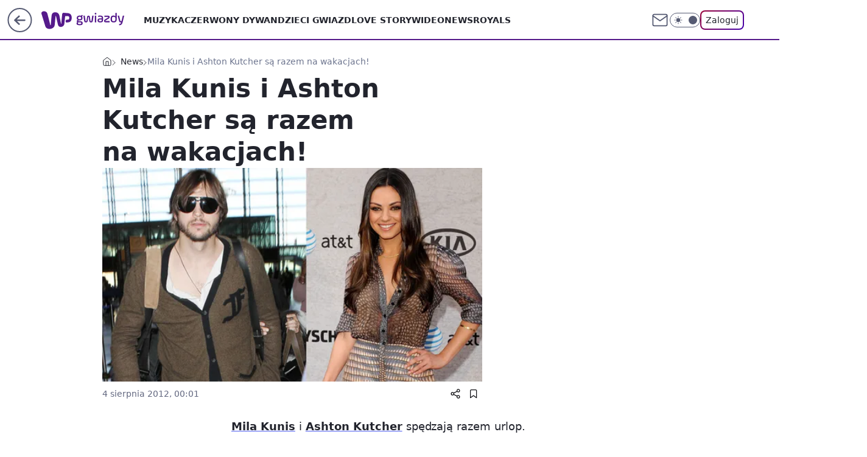

--- FILE ---
content_type: image/svg+xml
request_url: https://gwiazdy.wp.pl/staticfiles/siteLogoDesktop.svg
body_size: 8190
content:
<svg
  id="root"
  viewBox="0 0 140 30"
  fill="currentColor"
  preserveAspectRatio="xMinYMid meet"
  xmlns="http://www.w3.org/2000/svg"
>
  <path
    fill-rule="evenodd"
    clip-rule="evenodd"
    d="M40.1825 8.30357C40.1238 8.83822 40.0665 9.34355 40.0134 9.8492C39.9314 10.6293 39.8521 11.4096 39.7721 12.1898C39.6542 13.3396 39.5388 14.4897 39.4181 15.6394C39.2744 17.0078 39.1255 18.3757 38.9803 19.7438C38.9099 20.4071 38.8621 21.0733 38.7251 21.7279C38.4765 22.9154 37.9638 23.9635 37.0872 24.816C36.3513 25.5319 35.4717 25.9962 34.4948 26.2881C33.769 26.505 33.028 26.5844 32.2736 26.538C30.7829 26.4461 29.6098 25.7886 28.7654 24.5512C28.372 23.975 28.1209 23.3342 27.9589 22.6622C27.6315 21.3045 27.3206 19.943 27.0093 18.5815C26.6978 17.2197 26.3937 15.8563 26.0873 14.4932C25.7492 12.9894 25.4122 11.4855 25.0752 9.98151C24.9608 9.47127 24.8476 8.96071 24.7334 8.45046C24.7214 8.3969 24.7081 8.34303 24.6891 8.29168C24.6147 8.08933 24.4924 8.00709 24.3006 8.02658C24.1282 8.04417 24.0253 8.15065 23.9952 8.36172C23.9671 8.55917 23.949 8.75819 23.9289 8.95674C23.8043 10.1961 23.6788 11.4355 23.5565 12.6752C23.4498 13.7575 23.3492 14.8404 23.2422 15.9225C23.1111 17.2512 22.9755 18.5794 22.8425 19.908C22.7425 20.9079 22.6527 21.9089 22.5418 22.9075C22.4362 23.8557 22.2288 24.7784 21.8079 25.645C21.2025 26.892 20.2702 27.8291 19.103 28.5488C17.8995 29.2911 16.5797 29.6894 15.1887 29.8794C14.3825 29.9894 13.5743 30.0382 12.7624 29.9656C11.2874 29.8336 9.92397 29.3949 8.74169 28.4729C7.95039 27.8559 7.36716 27.0747 6.95038 26.1645C6.57981 25.3551 6.31968 24.5071 6.06779 23.6557C5.86478 22.9696 5.6499 22.2869 5.44009 21.6029C5.19183 20.7938 4.94199 19.9851 4.69547 19.1756C4.47474 18.4514 4.25892 17.726 4.03835 17.0018C3.77584 16.1395 3.51097 15.2777 3.24657 14.416C2.97837 13.541 2.70875 12.6665 2.44103 11.7913C2.13517 10.7914 1.83406 9.79009 1.52473 8.79131C1.26017 7.93673 0.981052 7.08691 0.719342 6.23154C0.500037 5.51466 0.279308 4.79747 0.09244 4.07187C-0.0393644 3.55989 -0.0317695 3.03681 0.125193 2.52213C0.335637 1.83235 0.768551 1.31054 1.35052 0.910898C2.55084 0.0869015 3.88281 -0.142233 5.30354 0.0800877C6.52016 0.270558 7.59833 0.770977 8.54422 1.56059C9.33774 2.22279 9.83837 3.06359 10.0928 4.06126C10.2851 4.81474 10.4885 5.56521 10.6874 6.31695C10.9691 7.38133 11.2526 8.44507 11.5327 9.50993C11.8164 10.5879 12.1023 11.6655 12.3773 12.7459C12.7134 14.0663 13.0409 15.389 13.3689 16.7113C13.606 17.6667 13.8436 18.6217 14.0707 19.5795C14.2928 20.5169 14.5022 21.4574 14.7169 22.3966C14.7827 22.6852 14.842 22.9755 14.915 23.2621C14.9854 23.5386 15.165 23.6533 15.4337 23.6114C15.6542 23.5768 15.7514 23.4798 15.7773 23.241C15.8139 22.9059 15.8395 22.5695 15.871 22.2337C15.9593 21.295 16.0493 20.3564 16.1363 19.4177C16.2422 18.2733 16.3455 17.1287 16.4504 15.9842C16.5829 14.5381 16.7164 13.0919 16.8482 11.6458C16.9507 10.5217 17.0481 9.39711 17.1544 8.2733C17.2354 7.41619 17.339 6.56224 17.6019 5.73714C17.8359 5.00267 18.1729 4.32335 18.6603 3.72041C19.3414 2.87771 20.2126 2.31771 21.2476 2.04152C23.2033 1.5197 25.1082 1.69258 26.9247 2.59803C28.1877 3.22759 29.0858 4.23319 29.7187 5.4836C30.132 6.30015 30.3769 7.17406 30.5564 8.06683C30.9562 10.0569 31.3521 12.0478 31.7456 14.0391C32.1766 16.2193 32.6029 18.4004 33.0315 20.581C33.0606 20.7294 33.0863 20.8789 33.123 21.0254C33.1662 21.1985 33.322 21.2972 33.4967 21.2734C33.603 21.259 33.6758 21.1764 33.6978 21.0188C33.7236 20.835 33.7415 20.6497 33.7553 20.4645C33.8334 19.4213 33.9067 18.3777 33.9869 17.3346C34.0706 16.2436 34.1564 15.1526 34.2485 14.0622C34.322 13.1913 34.4027 12.3209 34.4864 11.4509C34.5868 10.4098 34.6947 9.36953 34.7975 8.32876C34.8942 7.34932 34.9904 6.36987 35.0834 5.39027C35.1193 5.01202 35.1804 4.64075 35.31 4.28152C35.7437 3.07864 36.93 2.58171 37.9235 2.68819C38.3948 2.73874 38.8684 2.76996 39.3409 2.80894C39.8271 2.84903 40.3132 2.88849 40.7996 2.92699C41.4229 2.97643 42.0464 3.0227 42.6695 3.07373C43.3205 3.12697 43.9716 3.18021 44.6218 3.2417C45.0321 3.28036 45.4471 3.30429 45.8495 3.38653C48.1563 3.85795 49.7476 5.19948 50.6262 7.38481C50.8909 8.04306 51.0403 8.73205 51.1476 9.43339C51.2712 10.2423 51.264 11.0546 51.2239 11.8647C51.1718 12.9159 50.9982 13.9481 50.6262 14.9428C49.9432 16.7684 48.6438 17.9239 46.8124 18.5148C46.3525 18.6633 45.876 18.7319 45.3995 18.7943C44.6566 18.8916 43.9124 18.9792 43.1688 19.0707C42.9778 19.0943 42.7866 19.1174 42.5953 19.1391C42.1895 19.1851 41.8524 19.051 41.5798 18.7485C41.3297 18.4707 41.1744 18.1397 41.0871 17.7836C40.8903 16.982 40.9442 16.1976 41.3249 15.4546C41.4244 15.2605 41.5523 15.0771 41.6898 14.9069C41.9472 14.5886 42.2819 14.3977 42.6979 14.3714C43.3154 14.3322 43.9335 14.3005 44.5506 14.2549C44.9134 14.2281 45.2775 14.1975 45.6362 14.1389C47.4895 13.83 47.8428 8.59308 45.3947 8.40799C45.0675 8.37155 44.7357 8.37329 44.4058 8.36743C43.0789 8.34413 41.7518 8.32449 40.4249 8.30373C40.3504 8.30262 40.2759 8.30357 40.1825 8.30357"
  />
  <path
    d="M69.4825 11.5275C69.4825 14.07 68.0875 15.5775 64.645 15.5775C62.5075 15.5775 62.08 15.69 62.08 16.2975C62.08 16.815 62.5075 16.95 64.645 16.95C68.605 16.95 69.775 17.805 69.775 20.1675C69.775 22.7325 68.56 23.655 64.645 23.655C60.4825 23.655 59.4475 22.575 59.4475 20.595C59.4475 19.335 60.0325 18.6825 60.64 18.3225C60.0325 17.9625 59.785 17.4675 59.785 16.7475C59.785 15.6675 60.46 15.0825 61.5625 14.8125C60.3475 14.2275 59.74 13.125 59.74 11.5275V11.325C59.74 8.7825 61.5625 7.3425 64.645 7.3425C65.4325 7.3425 66.0625 7.4325 66.7825 7.7025L68.83 6.15L70.135 7.41L68.6275 9.03C69.235 9.6375 69.4825 10.3575 69.4825 11.325V11.5275ZM67.165 11.5275V11.325C67.165 10.1775 66.625 9.345 64.645 9.345C62.6425 9.345 62.0575 10.155 62.0575 11.325V11.5275C62.0575 12.81 62.575 13.575 64.645 13.575C66.6925 13.575 67.165 12.7875 67.165 11.5275ZM64.645 18.93C63.8125 18.93 63.16 18.9075 62.5975 18.84C61.9225 19.155 61.765 19.785 61.765 20.28C61.765 21.5175 62.575 21.6975 64.645 21.6975C66.535 21.6975 67.4575 21.54 67.4575 20.235C67.4575 19.02 66.535 18.93 64.645 18.93Z"
  />
  <path
    d="M73.3671 7.59L74.5596 15.8925C74.6946 16.77 74.9196 16.995 75.4596 16.995C75.9771 16.995 76.2246 16.77 76.3596 15.8925L77.2371 9.795C77.4621 8.22 78.0471 7.59 79.6221 7.59C81.0846 7.59 81.7821 8.085 82.0296 9.795L82.9071 15.8925C83.0421 16.77 83.2671 16.995 83.8071 16.995C84.3246 16.995 84.5721 16.77 84.7071 15.8925L85.8996 7.59H88.2621L87.0021 16.005C86.7096 17.9175 86.0796 18.9975 83.8071 18.9975C81.7821 18.9975 81.1971 17.9175 80.9271 16.005L80.1846 10.515C80.0721 9.75 79.9821 9.57 79.6221 9.57C79.2846 9.57 79.1946 9.75 79.0821 10.515L78.3171 16.005C78.0471 17.9175 77.4846 18.9975 75.4596 18.9975C73.1871 18.9975 72.5571 17.9625 72.2646 16.005L71.0046 7.59H73.3671Z"
  />
  <path
    d="M90.4029 18.75V7.59H92.7204V18.75H90.4029ZM90.1329 4.14749C90.1329 3.36 90.7854 2.73 91.5729 2.73C92.3604 2.73 92.9904 3.3825 92.9904 4.14749C92.9904 4.935 92.3604 5.565 91.5729 5.565C90.7854 5.565 90.1329 4.935 90.1329 4.14749Z"
  />
  <path
    d="M104.227 11.0325V15.3975C104.227 17.8725 102.764 18.9975 99.4344 18.9975C96.5094 18.9975 94.8669 17.9175 94.8669 15.5325C94.8669 13.0125 96.6444 12.135 99.4569 12.135H101.932V11.0325C101.932 9.6375 100.874 9.3225 99.2769 9.3225C97.9494 9.3225 96.8019 9.48 96.0819 9.75V7.725C96.8919 7.455 97.9269 7.3425 99.1419 7.3425C102.179 7.3425 104.227 8.22 104.227 11.0325ZM101.932 15.285V13.89H99.4569C97.9269 13.89 97.1844 14.34 97.1844 15.4875C97.1844 16.815 98.2419 17.04 99.3894 17.04C100.852 17.04 101.932 16.815 101.932 15.285Z"
  />
  <path
    d="M106.617 9.6825V7.59H112.692C114.65 7.59 115.302 8.265 115.302 9.9075C115.302 10.9875 115.077 11.685 113.57 12.6075L108.575 15.645C108.237 15.8475 108.102 16.0275 108.102 16.2525C108.102 16.545 108.282 16.6575 108.822 16.6575H115.302V18.75H108.575C106.842 18.75 105.987 18.0525 105.987 16.455C105.987 15.5325 106.28 14.6325 107.697 13.755L112.647 10.7175C113.03 10.47 113.187 10.29 113.187 10.065C113.187 9.795 113.03 9.6825 112.467 9.6825H106.617Z"
  />
  <path
    d="M127.349 2.99999V14.1825C127.349 17.4675 125.369 18.9975 122.219 18.9975C118.799 18.9975 117.067 17.4675 117.067 14.1825V12.2475C117.067 9.165 118.507 7.3425 121.769 7.3425C123.479 7.3425 124.492 7.905 125.054 8.805V2.99999H127.349ZM119.384 12.2025V14.1375C119.384 15.8925 119.857 16.815 122.197 16.815C124.514 16.815 125.054 15.8925 125.054 14.1375V12.2025C125.054 10.4475 124.514 9.5025 122.197 9.5025C119.902 9.5025 119.384 10.4475 119.384 12.2025Z"
  />
  <path
    d="M131.394 7.59L133.419 15.8475C133.644 16.7925 133.959 16.95 134.634 16.95C135.129 16.95 135.466 16.7925 135.691 15.8475L137.604 7.59H139.966L137.289 18.75C136.524 21.9675 134.836 23.79 131.664 23.7225L131.191 21.72C133.509 21.765 134.431 20.505 134.926 18.7725C134.679 18.885 134.274 18.93 133.891 18.93C132.069 18.93 131.596 17.76 131.169 16.05L129.031 7.59H131.394Z"
  />
</svg>


--- FILE ---
content_type: application/javascript
request_url: https://rek.www.wp.pl/gaf.js?rv=2&sn=gwiazdy&pvid=7477fa3d7120c168123d&rekids=234609&phtml=gwiazdy.wp.pl%2Fmila-kunis-i-ashton-kutcher-sa-razem-na-wakacjach-5856495559881857a&abtest=adtech%7CPRGM-1047%7CA%3Badtech%7CPU-335%7CA%3Badtech%7CPRG-3468%7CA%3Badtech%7CPRGM-1036%7CD%3Badtech%7CFP-76%7CA%3Badtech%7CPRGM-1356%7CA%3Badtech%7CPRGM-1419%7CC%3Badtech%7CPRGM-1589%7CA%3Badtech%7CPRGM-1576%7CA%3Badtech%7CPRGM-1443%7CA%3Badtech%7CPRGM-1421%7CA%3Badtech%7CPRGM-1587%7CB%3Badtech%7CPRGM-1215%7CB&PWA_adbd=0&darkmode=0&highLayout=0&layout=wide&navType=navigate&cdl=0&ctype=article&ciab=IAB1-2%2CIAB-v3-437&cid=5856495559881857&csystem=ncr&cdate=2012-08-04&ccategory=news&REKtagi=ashton_kutcher%3Bdemi_moore%3Bmila_kunis&vw=1280&vh=720&p1=0&spin=bip79g7o&bcv=2
body_size: 6829
content:
bip79g7o({"spin":"bip79g7o","bunch":234609,"context":{"dsa":false,"minor":false,"bidRequestId":"a7b041f1-ec23-416b-bbef-9bd561c1cd0a","maConfig":{"timestamp":"2026-01-15T08:59:46.335Z"},"dfpConfig":{"timestamp":"2026-01-15T11:58:29.480Z"},"sda":[],"targeting":{"client":{},"server":{},"query":{"PWA_adbd":"0","REKtagi":"ashton_kutcher;demi_moore;mila_kunis","abtest":"adtech|PRGM-1047|A;adtech|PU-335|A;adtech|PRG-3468|A;adtech|PRGM-1036|D;adtech|FP-76|A;adtech|PRGM-1356|A;adtech|PRGM-1419|C;adtech|PRGM-1589|A;adtech|PRGM-1576|A;adtech|PRGM-1443|A;adtech|PRGM-1421|A;adtech|PRGM-1587|B;adtech|PRGM-1215|B","bcv":"2","ccategory":"news","cdate":"2012-08-04","cdl":"0","ciab":"IAB1-2,IAB-v3-437","cid":"5856495559881857","csystem":"ncr","ctype":"article","darkmode":"0","highLayout":"0","layout":"wide","navType":"navigate","p1":"0","phtml":"gwiazdy.wp.pl/mila-kunis-i-ashton-kutcher-sa-razem-na-wakacjach-5856495559881857a","pvid":"7477fa3d7120c168123d","rekids":"234609","rv":"2","sn":"gwiazdy","spin":"bip79g7o","vh":"720","vw":"1280"}},"directOnly":0,"geo":{"country":"840","region":"","city":""},"statid":"","mlId":"","rshsd":"5","isRobot":false,"curr":{"EUR":4.2192,"USD":3.6346,"CHF":4.5302,"GBP":4.8692},"rv":"2","status":{"advf":2,"ma":2,"ma_ads-bidder":2,"ma_cpv-bidder":2,"ma_high-cpm-bidder":2}},"slots":{"10":{"delivered":"","campaign":null,"dfpConfig":null},"11":{"delivered":"1","campaign":null,"dfpConfig":{"placement":"/89844762/Desktop_Gwiazdy.wp.pl_x11_art","roshash":"FIQT","ceil":100,"sizes":[[336,280],[640,280],[300,250]],"namedSizes":["fluid"],"div":"div-gpt-ad-x11-art","targeting":{"DFPHASH":"ADLO","emptygaf":"0"},"gfp":"FIQT"}},"12":{"delivered":"1","campaign":null,"dfpConfig":{"placement":"/89844762/Desktop_Gwiazdy.wp.pl_x12_art","roshash":"FIQT","ceil":100,"sizes":[[336,280],[640,280],[300,250]],"namedSizes":["fluid"],"div":"div-gpt-ad-x12-art","targeting":{"DFPHASH":"ADLO","emptygaf":"0"},"gfp":"FIQT"}},"13":{"delivered":"1","campaign":null,"dfpConfig":{"placement":"/89844762/Desktop_Gwiazdy.wp.pl_x13_art","roshash":"FIQT","ceil":100,"sizes":[[336,280],[640,280],[300,250]],"namedSizes":["fluid"],"div":"div-gpt-ad-x13-art","targeting":{"DFPHASH":"ADLO","emptygaf":"0"},"gfp":"FIQT"}},"14":{"delivered":"1","campaign":null,"dfpConfig":{"placement":"/89844762/Desktop_Gwiazdy.wp.pl_x14_art","roshash":"FIQT","ceil":100,"sizes":[[336,280],[640,280],[300,250]],"namedSizes":["fluid"],"div":"div-gpt-ad-x14-art","targeting":{"DFPHASH":"ADLO","emptygaf":"0"},"gfp":"FIQT"}},"15":{"lazy":1,"delivered":"1","campaign":{"id":"188396","adm":{"bunch":"234609","creations":[{"height":200,"showLabel":true,"src":"https://mamc.wpcdn.pl/188396/1768315391672/wp1-mwp-750x200.gif","trackers":{"click":[""],"cview":["//ma.wp.pl/ma.gif?clid=36d4f1d950aab392a9c26b186b340e10\u0026SN=gwiazdy\u0026pvid=7477fa3d7120c168123d\u0026action=cvimp\u0026pg=gwiazdy.wp.pl\u0026par=is_adblock%3D0%26bidTimestamp%3D1768798025%26utility%3D7aPWpDofclPiXHX7szqAEDrqtIIJ0SHOkLWu1XhvJi9zOtnb2t1L3OiY9Lwh_z7D%26ssp%3Dwp.pl%26ip%3DQHtu_sYJrOrPBQkyPA7TTF4IuAncDVZ3G48OUZHog80%26workfID%3D188396%26editedTimestamp%3D1768316672%26iabSiteCategories%3D%26hBidPrice%3DFILORUX%26iabPageCategories%3D%26pvid%3D7477fa3d7120c168123d%26hBudgetRate%3DFILORUX%26isDev%3Dfalse%26rekid%3D234609%26slotID%3D015%26seatFee%3DdTsmZxmbgNk06Gk1qPePOmMld3L0ToPnraKEKOrtWV8%26bidderID%3D11%26contentID%3D5856495559881857%26domain%3Dgwiazdy.wp.pl%26client_id%3D38851%26sn%3Dgwiazdy%26bidReqID%3Da7b041f1-ec23-416b-bbef-9bd561c1cd0a%26inver%3D2%26tpID%3D1403263%26ttl%3D1768884425%26geo%3D840%253B%253B%26medium%3Ddisplay%26conversionValue%3D0%26userID%3D__UNKNOWN_TELL_US__%26seatID%3D36d4f1d950aab392a9c26b186b340e10%26order%3D239293%26partnerID%3D%26platform%3D8%26creationID%3D1470901%26targetDomain%3Dwp.pl%26cur%3DPLN%26billing%3Dcpv%26org_id%3D25%26emission%3D3045099%26source%3DTG%26device%3DPERSONAL_COMPUTER%26publisherID%3D308%26slotSizeWxH%3D750x200%26test%3D0%26pricingModel%3DJWa1yc_0qknRljuT2eosml5hpw-VpjyUrGAZ0kZwa2Q%26is_robot%3D0"],"impression":["//ma.wp.pl/ma.gif?clid=36d4f1d950aab392a9c26b186b340e10\u0026SN=gwiazdy\u0026pvid=7477fa3d7120c168123d\u0026action=delivery\u0026pg=gwiazdy.wp.pl\u0026par=medium%3Ddisplay%26conversionValue%3D0%26userID%3D__UNKNOWN_TELL_US__%26seatID%3D36d4f1d950aab392a9c26b186b340e10%26order%3D239293%26partnerID%3D%26platform%3D8%26creationID%3D1470901%26targetDomain%3Dwp.pl%26cur%3DPLN%26billing%3Dcpv%26org_id%3D25%26emission%3D3045099%26source%3DTG%26device%3DPERSONAL_COMPUTER%26publisherID%3D308%26slotSizeWxH%3D750x200%26test%3D0%26pricingModel%3DJWa1yc_0qknRljuT2eosml5hpw-VpjyUrGAZ0kZwa2Q%26is_robot%3D0%26is_adblock%3D0%26bidTimestamp%3D1768798025%26utility%3D7aPWpDofclPiXHX7szqAEDrqtIIJ0SHOkLWu1XhvJi9zOtnb2t1L3OiY9Lwh_z7D%26ssp%3Dwp.pl%26ip%3DQHtu_sYJrOrPBQkyPA7TTF4IuAncDVZ3G48OUZHog80%26workfID%3D188396%26editedTimestamp%3D1768316672%26iabSiteCategories%3D%26hBidPrice%3DFILORUX%26iabPageCategories%3D%26pvid%3D7477fa3d7120c168123d%26hBudgetRate%3DFILORUX%26isDev%3Dfalse%26rekid%3D234609%26slotID%3D015%26seatFee%3DdTsmZxmbgNk06Gk1qPePOmMld3L0ToPnraKEKOrtWV8%26bidderID%3D11%26contentID%3D5856495559881857%26domain%3Dgwiazdy.wp.pl%26client_id%3D38851%26sn%3Dgwiazdy%26bidReqID%3Da7b041f1-ec23-416b-bbef-9bd561c1cd0a%26inver%3D2%26tpID%3D1403263%26ttl%3D1768884425%26geo%3D840%253B%253B"],"view":["//ma.wp.pl/ma.gif?clid=36d4f1d950aab392a9c26b186b340e10\u0026SN=gwiazdy\u0026pvid=7477fa3d7120c168123d\u0026action=view\u0026pg=gwiazdy.wp.pl\u0026par=medium%3Ddisplay%26conversionValue%3D0%26userID%3D__UNKNOWN_TELL_US__%26seatID%3D36d4f1d950aab392a9c26b186b340e10%26order%3D239293%26partnerID%3D%26platform%3D8%26creationID%3D1470901%26targetDomain%3Dwp.pl%26cur%3DPLN%26billing%3Dcpv%26org_id%3D25%26emission%3D3045099%26source%3DTG%26device%3DPERSONAL_COMPUTER%26publisherID%3D308%26slotSizeWxH%3D750x200%26test%3D0%26pricingModel%3DJWa1yc_0qknRljuT2eosml5hpw-VpjyUrGAZ0kZwa2Q%26is_robot%3D0%26is_adblock%3D0%26bidTimestamp%3D1768798025%26utility%3D7aPWpDofclPiXHX7szqAEDrqtIIJ0SHOkLWu1XhvJi9zOtnb2t1L3OiY9Lwh_z7D%26ssp%3Dwp.pl%26ip%3DQHtu_sYJrOrPBQkyPA7TTF4IuAncDVZ3G48OUZHog80%26workfID%3D188396%26editedTimestamp%3D1768316672%26iabSiteCategories%3D%26hBidPrice%3DFILORUX%26iabPageCategories%3D%26pvid%3D7477fa3d7120c168123d%26hBudgetRate%3DFILORUX%26isDev%3Dfalse%26rekid%3D234609%26slotID%3D015%26seatFee%3DdTsmZxmbgNk06Gk1qPePOmMld3L0ToPnraKEKOrtWV8%26bidderID%3D11%26contentID%3D5856495559881857%26domain%3Dgwiazdy.wp.pl%26client_id%3D38851%26sn%3Dgwiazdy%26bidReqID%3Da7b041f1-ec23-416b-bbef-9bd561c1cd0a%26inver%3D2%26tpID%3D1403263%26ttl%3D1768884425%26geo%3D840%253B%253B"]},"transparentPlaceholder":false,"type":"image","url":"https://telewizja.wp.pl/programy/7231289665166272/maklowicz-w-podrozy","width":750}],"redir":"https://ma.wp.pl/redirma?SN=gwiazdy\u0026pvid=7477fa3d7120c168123d\u0026par=hBudgetRate%3DFILORUX%26isDev%3Dfalse%26iabSiteCategories%3D%26pricingModel%3DJWa1yc_0qknRljuT2eosml5hpw-VpjyUrGAZ0kZwa2Q%26slotID%3D015%26seatFee%3DdTsmZxmbgNk06Gk1qPePOmMld3L0ToPnraKEKOrtWV8%26conversionValue%3D0%26seatID%3D36d4f1d950aab392a9c26b186b340e10%26source%3DTG%26test%3D0%26bidTimestamp%3D1768798025%26utility%3D7aPWpDofclPiXHX7szqAEDrqtIIJ0SHOkLWu1XhvJi9zOtnb2t1L3OiY9Lwh_z7D%26ip%3DQHtu_sYJrOrPBQkyPA7TTF4IuAncDVZ3G48OUZHog80%26hBidPrice%3DFILORUX%26client_id%3D38851%26sn%3Dgwiazdy%26medium%3Ddisplay%26partnerID%3D%26bidderID%3D11%26contentID%3D5856495559881857%26inver%3D2%26tpID%3D1403263%26platform%3D8%26targetDomain%3Dwp.pl%26cur%3DPLN%26billing%3Dcpv%26ttl%3D1768884425%26iabPageCategories%3D%26pvid%3D7477fa3d7120c168123d%26rekid%3D234609%26is_adblock%3D0%26workfID%3D188396%26creationID%3D1470901%26emission%3D3045099%26bidReqID%3Da7b041f1-ec23-416b-bbef-9bd561c1cd0a%26userID%3D__UNKNOWN_TELL_US__%26device%3DPERSONAL_COMPUTER%26publisherID%3D308%26slotSizeWxH%3D750x200%26is_robot%3D0%26ssp%3Dwp.pl%26domain%3Dgwiazdy.wp.pl%26geo%3D840%253B%253B%26org_id%3D25%26editedTimestamp%3D1768316672%26order%3D239293\u0026url=","slot":"15"},"creative":{"Id":"1470901","provider":"ma_cpv-bidder","roshash":"FILO","height":200,"width":750,"touchpointId":"1403263","source":{"bidder":"cpv-bidder"}},"sellingModel":{"model":"CPM_INT"}},"dfpConfig":{"placement":"/89844762/Desktop_Gwiazdy.wp.pl_x15","roshash":"FIQT","ceil":100,"sizes":[[728,90],[970,300],[950,90],[980,120],[980,90],[970,150],[970,90],[970,250],[930,180],[950,200],[750,100],[970,66],[750,200],[960,90],[970,100],[750,300],[970,200],[950,300]],"namedSizes":["fluid"],"div":"div-gpt-ad-x15","targeting":{"DFPHASH":"ADLO","emptygaf":"0"},"gfp":"FIQT"}},"16":{"delivered":"1","campaign":null,"dfpConfig":{"placement":"/89844762/Desktop_Gwiazdy.wp.pl_x16","roshash":"FIQT","ceil":100,"sizes":[[728,90],[970,300],[950,90],[980,120],[980,90],[970,150],[970,90],[970,250],[930,180],[950,200],[750,100],[970,66],[750,200],[960,90],[970,100],[750,300],[970,200],[950,300]],"namedSizes":["fluid"],"div":"div-gpt-ad-x16","targeting":{"DFPHASH":"ADLO","emptygaf":"0"},"gfp":"FIQT"}},"17":{"lazy":1,"delivered":"1","campaign":{"id":"188277","adm":{"bunch":"234609","creations":[{"height":200,"showLabel":true,"src":"https://mamc.wpcdn.pl/188277/1768218840656/pudelek-wosp-vB-750x200.jpg","trackers":{"click":[""],"cview":["//ma.wp.pl/ma.gif?clid=36d4f1d950aab392a9c26b186b340e10\u0026SN=gwiazdy\u0026pvid=7477fa3d7120c168123d\u0026action=cvimp\u0026pg=gwiazdy.wp.pl\u0026par=inver%3D2%26test%3D0%26billing%3Dcpv%26emission%3D3044803%26bidTimestamp%3D1768798025%26hBidPrice%3DFILORUX%26bidderID%3D11%26ip%3DxawdSXnsSy1m4Tsmzxy6GJRjs18JjKxnfyvKRvK7RNU%26pricingModel%3D-26jsk5EEHvk0PUO1UlhzCsQkTA540mOYxh_h1kgtFs%26hBudgetRate%3DFILORUX%26contentID%3D5856495559881857%26ssp%3Dwp.pl%26client_id%3D38851%26ttl%3D1768884425%26geo%3D840%253B%253B%26slotSizeWxH%3D750x200%26creationID%3D1470132%26targetDomain%3Dallegro.pl%26org_id%3D25%26source%3DTG%26is_adblock%3D0%26pvid%3D7477fa3d7120c168123d%26medium%3Ddisplay%26domain%3Dgwiazdy.wp.pl%26workfID%3D188277%26partnerID%3D%26utility%3DGELu2wcfnKmj0q8ZOG-9bIkJBLG9ugpVThx_IrkQk2U2dm1Pd48e7h7PgrX92PIl%26platform%3D8%26bidReqID%3Da7b041f1-ec23-416b-bbef-9bd561c1cd0a%26userID%3D__UNKNOWN_TELL_US__%26cur%3DPLN%26seatFee%3Ds2RtwNNRGAgW6SpicQlfrwI9H6VBqQIh6pR-2TUNSkY%26editedTimestamp%3D1768218902%26iabSiteCategories%3D%26order%3D266039%26is_robot%3D0%26isDev%3Dfalse%26conversionValue%3D0%26rekid%3D234609%26publisherID%3D308%26slotID%3D017%26tpID%3D1402616%26seatID%3D36d4f1d950aab392a9c26b186b340e10%26iabPageCategories%3D%26sn%3Dgwiazdy%26device%3DPERSONAL_COMPUTER"],"impression":["//ma.wp.pl/ma.gif?clid=36d4f1d950aab392a9c26b186b340e10\u0026SN=gwiazdy\u0026pvid=7477fa3d7120c168123d\u0026action=delivery\u0026pg=gwiazdy.wp.pl\u0026par=iabPageCategories%3D%26sn%3Dgwiazdy%26device%3DPERSONAL_COMPUTER%26inver%3D2%26test%3D0%26billing%3Dcpv%26emission%3D3044803%26bidTimestamp%3D1768798025%26hBidPrice%3DFILORUX%26bidderID%3D11%26ip%3DxawdSXnsSy1m4Tsmzxy6GJRjs18JjKxnfyvKRvK7RNU%26pricingModel%3D-26jsk5EEHvk0PUO1UlhzCsQkTA540mOYxh_h1kgtFs%26hBudgetRate%3DFILORUX%26contentID%3D5856495559881857%26ssp%3Dwp.pl%26client_id%3D38851%26ttl%3D1768884425%26geo%3D840%253B%253B%26slotSizeWxH%3D750x200%26creationID%3D1470132%26targetDomain%3Dallegro.pl%26org_id%3D25%26source%3DTG%26is_adblock%3D0%26pvid%3D7477fa3d7120c168123d%26medium%3Ddisplay%26domain%3Dgwiazdy.wp.pl%26workfID%3D188277%26partnerID%3D%26utility%3DGELu2wcfnKmj0q8ZOG-9bIkJBLG9ugpVThx_IrkQk2U2dm1Pd48e7h7PgrX92PIl%26platform%3D8%26bidReqID%3Da7b041f1-ec23-416b-bbef-9bd561c1cd0a%26userID%3D__UNKNOWN_TELL_US__%26cur%3DPLN%26seatFee%3Ds2RtwNNRGAgW6SpicQlfrwI9H6VBqQIh6pR-2TUNSkY%26editedTimestamp%3D1768218902%26iabSiteCategories%3D%26order%3D266039%26is_robot%3D0%26isDev%3Dfalse%26conversionValue%3D0%26rekid%3D234609%26publisherID%3D308%26slotID%3D017%26tpID%3D1402616%26seatID%3D36d4f1d950aab392a9c26b186b340e10"],"view":["//ma.wp.pl/ma.gif?clid=36d4f1d950aab392a9c26b186b340e10\u0026SN=gwiazdy\u0026pvid=7477fa3d7120c168123d\u0026action=view\u0026pg=gwiazdy.wp.pl\u0026par=is_robot%3D0%26isDev%3Dfalse%26conversionValue%3D0%26rekid%3D234609%26publisherID%3D308%26slotID%3D017%26tpID%3D1402616%26seatID%3D36d4f1d950aab392a9c26b186b340e10%26iabPageCategories%3D%26sn%3Dgwiazdy%26device%3DPERSONAL_COMPUTER%26inver%3D2%26test%3D0%26billing%3Dcpv%26emission%3D3044803%26bidTimestamp%3D1768798025%26hBidPrice%3DFILORUX%26bidderID%3D11%26ip%3DxawdSXnsSy1m4Tsmzxy6GJRjs18JjKxnfyvKRvK7RNU%26pricingModel%3D-26jsk5EEHvk0PUO1UlhzCsQkTA540mOYxh_h1kgtFs%26hBudgetRate%3DFILORUX%26contentID%3D5856495559881857%26ssp%3Dwp.pl%26client_id%3D38851%26ttl%3D1768884425%26geo%3D840%253B%253B%26slotSizeWxH%3D750x200%26creationID%3D1470132%26targetDomain%3Dallegro.pl%26org_id%3D25%26source%3DTG%26is_adblock%3D0%26pvid%3D7477fa3d7120c168123d%26medium%3Ddisplay%26domain%3Dgwiazdy.wp.pl%26workfID%3D188277%26partnerID%3D%26utility%3DGELu2wcfnKmj0q8ZOG-9bIkJBLG9ugpVThx_IrkQk2U2dm1Pd48e7h7PgrX92PIl%26platform%3D8%26bidReqID%3Da7b041f1-ec23-416b-bbef-9bd561c1cd0a%26userID%3D__UNKNOWN_TELL_US__%26cur%3DPLN%26seatFee%3Ds2RtwNNRGAgW6SpicQlfrwI9H6VBqQIh6pR-2TUNSkY%26editedTimestamp%3D1768218902%26iabSiteCategories%3D%26order%3D266039"]},"transparentPlaceholder":false,"type":"image","url":"https://www.pudelek.pl/pudelek-na-wosp-wylicytuj-artykul-o-sobie-na-pudelku-poczuj-sie-jak-rasowy-celebryta-i-podziel-sie-wydarzeniem-z-twojego-zycia-7244027653011648a","width":750}],"redir":"https://ma.wp.pl/redirma?SN=gwiazdy\u0026pvid=7477fa3d7120c168123d\u0026par=iabSiteCategories%3D%26is_robot%3D0%26tpID%3D1402616%26iabPageCategories%3D%26hBudgetRate%3DFILORUX%26contentID%3D5856495559881857%26geo%3D840%253B%253B%26utility%3DGELu2wcfnKmj0q8ZOG-9bIkJBLG9ugpVThx_IrkQk2U2dm1Pd48e7h7PgrX92PIl%26platform%3D8%26slotID%3D017%26sn%3Dgwiazdy%26test%3D0%26ip%3DxawdSXnsSy1m4Tsmzxy6GJRjs18JjKxnfyvKRvK7RNU%26ssp%3Dwp.pl%26is_adblock%3D0%26editedTimestamp%3D1768218902%26publisherID%3D308%26inver%3D2%26emission%3D3044803%26partnerID%3D%26device%3DPERSONAL_COMPUTER%26order%3D266039%26conversionValue%3D0%26hBidPrice%3DFILORUX%26org_id%3D25%26source%3DTG%26pvid%3D7477fa3d7120c168123d%26domain%3Dgwiazdy.wp.pl%26userID%3D__UNKNOWN_TELL_US__%26isDev%3Dfalse%26bidderID%3D11%26pricingModel%3D-26jsk5EEHvk0PUO1UlhzCsQkTA540mOYxh_h1kgtFs%26client_id%3D38851%26bidReqID%3Da7b041f1-ec23-416b-bbef-9bd561c1cd0a%26cur%3DPLN%26rekid%3D234609%26billing%3Dcpv%26ttl%3D1768884425%26creationID%3D1470132%26medium%3Ddisplay%26workfID%3D188277%26seatFee%3Ds2RtwNNRGAgW6SpicQlfrwI9H6VBqQIh6pR-2TUNSkY%26seatID%3D36d4f1d950aab392a9c26b186b340e10%26bidTimestamp%3D1768798025%26slotSizeWxH%3D750x200%26targetDomain%3Dallegro.pl\u0026url=","slot":"17"},"creative":{"Id":"1470132","provider":"ma_cpv-bidder","roshash":"FILO","height":200,"width":750,"touchpointId":"1402616","source":{"bidder":"cpv-bidder"}},"sellingModel":{"model":"CPM_INT"}},"dfpConfig":{"placement":"/89844762/Desktop_Gwiazdy.wp.pl_x17","roshash":"FIQT","ceil":100,"sizes":[[728,90],[970,300],[950,90],[980,120],[980,90],[970,150],[970,90],[970,250],[930,180],[950,200],[750,100],[970,66],[750,200],[960,90],[970,100],[750,300],[970,200],[950,300]],"namedSizes":["fluid"],"div":"div-gpt-ad-x17","targeting":{"DFPHASH":"ADLO","emptygaf":"0"},"gfp":"FIQT"}},"18":{"lazy":1,"delivered":"1","campaign":{"id":"188194","adm":{"bunch":"234609","creations":[{"height":200,"showLabel":true,"src":"https://mamc.wpcdn.pl/188194/1767968858448/autopromo_750x200.jpg","trackers":{"click":[""],"cview":["//ma.wp.pl/ma.gif?clid=36d4f1d950aab392a9c26b186b340e10\u0026SN=gwiazdy\u0026pvid=7477fa3d7120c168123d\u0026action=cvimp\u0026pg=gwiazdy.wp.pl\u0026par=geo%3D840%253B%253B%26bidderID%3D11%26isDev%3Dfalse%26pricingModel%3D0jSdAETu2U2iSizk4TqTQtSrod9l3H-37VdKXCECdeg%26rekid%3D234609%26publisherID%3D308%26inver%3D2%26slotID%3D018%26targetDomain%3Dwp.pl%26cur%3DPLN%26workfID%3D188194%26ttl%3D1768884425%26platform%3D8%26ssp%3Dwp.pl%26seatFee%3D49YbJrDfB5zQfrKC4N_ocKmgReIadZ8WzRvQyo8AkOU%26source%3DTG%26editedTimestamp%3D1767969656%26pvid%3D7477fa3d7120c168123d%26utility%3DqavF3EYn5nT1nqLQ-wDwlrMH1aW_nfzcRyxFX23Wy3Si92JCh-ryifYPQbSUW2Gv%26slotSizeWxH%3D750x200%26sn%3Dgwiazdy%26hBidPrice%3DFILORUX%26bidReqID%3Da7b041f1-ec23-416b-bbef-9bd561c1cd0a%26userID%3D__UNKNOWN_TELL_US__%26test%3D0%26tpID%3D1402313%26seatID%3D36d4f1d950aab392a9c26b186b340e10%26billing%3Dcpv%26client_id%3D43444%26iabPageCategories%3D%26device%3DPERSONAL_COMPUTER%26ip%3DPAP0mVIKcH-6UoIXpArGiQ0nNQpZMZSsc3Ox0wXZ5mo%26domain%3Dgwiazdy.wp.pl%26creationID%3D1469533%26org_id%3D25%26order%3D265827%26is_robot%3D0%26hBudgetRate%3DFILORUX%26conversionValue%3D0%26iabSiteCategories%3D%26is_adblock%3D0%26bidTimestamp%3D1768798025%26partnerID%3D%26contentID%3D5856495559881857%26medium%3Ddisplay%26emission%3D3044175"],"impression":["//ma.wp.pl/ma.gif?clid=36d4f1d950aab392a9c26b186b340e10\u0026SN=gwiazdy\u0026pvid=7477fa3d7120c168123d\u0026action=delivery\u0026pg=gwiazdy.wp.pl\u0026par=pricingModel%3D0jSdAETu2U2iSizk4TqTQtSrod9l3H-37VdKXCECdeg%26rekid%3D234609%26publisherID%3D308%26inver%3D2%26slotID%3D018%26targetDomain%3Dwp.pl%26cur%3DPLN%26workfID%3D188194%26ttl%3D1768884425%26platform%3D8%26ssp%3Dwp.pl%26seatFee%3D49YbJrDfB5zQfrKC4N_ocKmgReIadZ8WzRvQyo8AkOU%26source%3DTG%26editedTimestamp%3D1767969656%26pvid%3D7477fa3d7120c168123d%26utility%3DqavF3EYn5nT1nqLQ-wDwlrMH1aW_nfzcRyxFX23Wy3Si92JCh-ryifYPQbSUW2Gv%26slotSizeWxH%3D750x200%26sn%3Dgwiazdy%26hBidPrice%3DFILORUX%26bidReqID%3Da7b041f1-ec23-416b-bbef-9bd561c1cd0a%26userID%3D__UNKNOWN_TELL_US__%26test%3D0%26tpID%3D1402313%26seatID%3D36d4f1d950aab392a9c26b186b340e10%26billing%3Dcpv%26client_id%3D43444%26iabPageCategories%3D%26device%3DPERSONAL_COMPUTER%26ip%3DPAP0mVIKcH-6UoIXpArGiQ0nNQpZMZSsc3Ox0wXZ5mo%26domain%3Dgwiazdy.wp.pl%26creationID%3D1469533%26org_id%3D25%26order%3D265827%26is_robot%3D0%26hBudgetRate%3DFILORUX%26conversionValue%3D0%26iabSiteCategories%3D%26is_adblock%3D0%26bidTimestamp%3D1768798025%26partnerID%3D%26contentID%3D5856495559881857%26medium%3Ddisplay%26emission%3D3044175%26geo%3D840%253B%253B%26bidderID%3D11%26isDev%3Dfalse"],"view":["//ma.wp.pl/ma.gif?clid=36d4f1d950aab392a9c26b186b340e10\u0026SN=gwiazdy\u0026pvid=7477fa3d7120c168123d\u0026action=view\u0026pg=gwiazdy.wp.pl\u0026par=medium%3Ddisplay%26emission%3D3044175%26geo%3D840%253B%253B%26bidderID%3D11%26isDev%3Dfalse%26pricingModel%3D0jSdAETu2U2iSizk4TqTQtSrod9l3H-37VdKXCECdeg%26rekid%3D234609%26publisherID%3D308%26inver%3D2%26slotID%3D018%26targetDomain%3Dwp.pl%26cur%3DPLN%26workfID%3D188194%26ttl%3D1768884425%26platform%3D8%26ssp%3Dwp.pl%26seatFee%3D49YbJrDfB5zQfrKC4N_ocKmgReIadZ8WzRvQyo8AkOU%26source%3DTG%26editedTimestamp%3D1767969656%26pvid%3D7477fa3d7120c168123d%26utility%3DqavF3EYn5nT1nqLQ-wDwlrMH1aW_nfzcRyxFX23Wy3Si92JCh-ryifYPQbSUW2Gv%26slotSizeWxH%3D750x200%26sn%3Dgwiazdy%26hBidPrice%3DFILORUX%26bidReqID%3Da7b041f1-ec23-416b-bbef-9bd561c1cd0a%26userID%3D__UNKNOWN_TELL_US__%26test%3D0%26tpID%3D1402313%26seatID%3D36d4f1d950aab392a9c26b186b340e10%26billing%3Dcpv%26client_id%3D43444%26iabPageCategories%3D%26device%3DPERSONAL_COMPUTER%26ip%3DPAP0mVIKcH-6UoIXpArGiQ0nNQpZMZSsc3Ox0wXZ5mo%26domain%3Dgwiazdy.wp.pl%26creationID%3D1469533%26org_id%3D25%26order%3D265827%26is_robot%3D0%26hBudgetRate%3DFILORUX%26conversionValue%3D0%26iabSiteCategories%3D%26is_adblock%3D0%26bidTimestamp%3D1768798025%26partnerID%3D%26contentID%3D5856495559881857"]},"transparentPlaceholder":false,"type":"image","url":"https://pilot.wp.pl/program/tv-puls-hd/?utm_source=autopromo\u0026utm_medium=display\u0026utm_campaign=2024_puls","width":750}],"redir":"https://ma.wp.pl/redirma?SN=gwiazdy\u0026pvid=7477fa3d7120c168123d\u0026par=hBudgetRate%3DFILORUX%26editedTimestamp%3D1767969656%26pvid%3D7477fa3d7120c168123d%26client_id%3D43444%26org_id%3D25%26ttl%3D1768884425%26platform%3D8%26seatFee%3D49YbJrDfB5zQfrKC4N_ocKmgReIadZ8WzRvQyo8AkOU%26slotSizeWxH%3D750x200%26userID%3D__UNKNOWN_TELL_US__%26device%3DPERSONAL_COMPUTER%26ssp%3Dwp.pl%26medium%3Ddisplay%26rekid%3D234609%26source%3DTG%26order%3D265827%26is_robot%3D0%26seatID%3D36d4f1d950aab392a9c26b186b340e10%26ip%3DPAP0mVIKcH-6UoIXpArGiQ0nNQpZMZSsc3Ox0wXZ5mo%26domain%3Dgwiazdy.wp.pl%26creationID%3D1469533%26is_adblock%3D0%26bidTimestamp%3D1768798025%26slotID%3D018%26utility%3DqavF3EYn5nT1nqLQ-wDwlrMH1aW_nfzcRyxFX23Wy3Si92JCh-ryifYPQbSUW2Gv%26iabPageCategories%3D%26contentID%3D5856495559881857%26bidderID%3D11%26pricingModel%3D0jSdAETu2U2iSizk4TqTQtSrod9l3H-37VdKXCECdeg%26publisherID%3D308%26inver%3D2%26workfID%3D188194%26bidReqID%3Da7b041f1-ec23-416b-bbef-9bd561c1cd0a%26test%3D0%26tpID%3D1402313%26conversionValue%3D0%26iabSiteCategories%3D%26emission%3D3044175%26isDev%3Dfalse%26cur%3DPLN%26sn%3Dgwiazdy%26hBidPrice%3DFILORUX%26billing%3Dcpv%26partnerID%3D%26geo%3D840%253B%253B%26targetDomain%3Dwp.pl\u0026url=","slot":"18"},"creative":{"Id":"1469533","provider":"ma_cpv-bidder","roshash":"FILO","height":200,"width":750,"touchpointId":"1402313","source":{"bidder":"cpv-bidder"}},"sellingModel":{"model":"CPM_INT"}},"dfpConfig":{"placement":"/89844762/Desktop_Gwiazdy.wp.pl_x18","roshash":"FIQT","ceil":100,"sizes":[[728,90],[970,300],[950,90],[980,120],[980,90],[970,150],[970,90],[970,250],[930,180],[950,200],[750,100],[970,66],[750,200],[960,90],[970,100],[750,300],[970,200],[950,300]],"namedSizes":["fluid"],"div":"div-gpt-ad-x18","targeting":{"DFPHASH":"ADLO","emptygaf":"0"},"gfp":"FIQT"}},"19":{"delivered":"1","campaign":null,"dfpConfig":{"placement":"/89844762/Desktop_Gwiazdy.wp.pl_x19","roshash":"FIQT","ceil":100,"sizes":[[728,90],[970,300],[950,90],[980,120],[980,90],[970,150],[970,90],[970,250],[930,180],[950,200],[750,100],[970,66],[750,200],[960,90],[970,100],[750,300],[970,200],[950,300]],"namedSizes":["fluid"],"div":"div-gpt-ad-x19","targeting":{"DFPHASH":"ADLO","emptygaf":"0"},"gfp":"FIQT"}},"2":{"delivered":"1","campaign":{"id":"188195","capping":"PWAck=27120611\u0026PWAclt=2400\u0026tpl=1","adm":{"bunch":"234609","creations":[{"cbConfig":{"blur":false,"bottomBar":false,"fullPage":false,"message":"Przekierowanie za {{time}} sekund{{y}}","timeout":15000},"height":600,"pixels":["//ad.doubleclick.net/ddm/trackimp/N1731505.4954855HVP_POL/B34864612.437622079;dc_trk_aid=631201252;dc_trk_cid=248547714;ord=1768798025;dc_lat=;dc_rdid=;tag_for_child_directed_treatment=;tfua=;gdpr=${GDPR};gdpr_consent=${GDPR_CONSENT_755};ltd=${LIMITED_ADS};dc_tdv=1?"],"showLabel":false,"src":"https://mamc.wpcdn.pl/188195/1767968757465/1200x600/1200x600/index.html","trackers":{"click":[""],"cview":["//ma.wp.pl/ma.gif?clid=2756484462c54389dac6407e48e5709b\u0026SN=gwiazdy\u0026pvid=7477fa3d7120c168123d\u0026action=cvimp\u0026pg=gwiazdy.wp.pl\u0026par=cur%3DPLN%26test%3D0%26seatFee%3DaccmbMs_BsdrSc5SsqHCBkofqSsUnf8OEpn1h5FRXJs%26client_id%3D50141%26conversionValue%3D0%26device%3DPERSONAL_COMPUTER%26targetDomain%3Dpepco.pl%26emission%3D3044619%26order%3D265941%26iabSiteCategories%3D%26is_robot%3D0%26sn%3Dgwiazdy%26ttl%3D1768884425%26is_adblock%3D0%26pvid%3D7477fa3d7120c168123d%26ssp%3Dwp.pl%26creationID%3D1469526%26seatID%3D2756484462c54389dac6407e48e5709b%26iabPageCategories%3D%26geo%3D840%253B%253B%26bidTimestamp%3D1768798025%26partnerID%3D%26bidderID%3D11%26editedTimestamp%3D1767968859%26utility%3Do70MTchVQBcR6XdQhu8LT5aGWJ5XyDs3ejciP8yDHOZ9n05BPifkElHBXp3X7IR0%26bidReqID%3Da7b041f1-ec23-416b-bbef-9bd561c1cd0a%26domain%3Dgwiazdy.wp.pl%26org_id%3D25%26source%3DTG%26isDev%3Dfalse%26contentID%3D5856495559881857%26platform%3D8%26inver%3D2%26workfID%3D188195%26tpID%3D1402315%26billing%3Dcpv%26hBidPrice%3DFILQZil%26hBudgetRate%3DFILQZil%26rekid%3D234609%26publisherID%3D308%26slotID%3D002%26pricingModel%3DZ-NhdHaZGWcvBJFM9kvlVtIWq1YzzNNrnYzg2HdMtc4%26medium%3Ddisplay%26userID%3D__UNKNOWN_TELL_US__%26ip%3DD7W_UTbXadMygr8LoHOenN2i5LQrbgWslHqxC7f0vec%26slotSizeWxH%3D1200x600"],"impression":["//ma.wp.pl/ma.gif?clid=2756484462c54389dac6407e48e5709b\u0026SN=gwiazdy\u0026pvid=7477fa3d7120c168123d\u0026action=delivery\u0026pg=gwiazdy.wp.pl\u0026par=utility%3Do70MTchVQBcR6XdQhu8LT5aGWJ5XyDs3ejciP8yDHOZ9n05BPifkElHBXp3X7IR0%26bidReqID%3Da7b041f1-ec23-416b-bbef-9bd561c1cd0a%26domain%3Dgwiazdy.wp.pl%26org_id%3D25%26source%3DTG%26isDev%3Dfalse%26contentID%3D5856495559881857%26platform%3D8%26inver%3D2%26workfID%3D188195%26tpID%3D1402315%26billing%3Dcpv%26hBidPrice%3DFILQZil%26hBudgetRate%3DFILQZil%26rekid%3D234609%26publisherID%3D308%26slotID%3D002%26pricingModel%3DZ-NhdHaZGWcvBJFM9kvlVtIWq1YzzNNrnYzg2HdMtc4%26medium%3Ddisplay%26userID%3D__UNKNOWN_TELL_US__%26ip%3DD7W_UTbXadMygr8LoHOenN2i5LQrbgWslHqxC7f0vec%26slotSizeWxH%3D1200x600%26cur%3DPLN%26test%3D0%26seatFee%3DaccmbMs_BsdrSc5SsqHCBkofqSsUnf8OEpn1h5FRXJs%26client_id%3D50141%26conversionValue%3D0%26device%3DPERSONAL_COMPUTER%26targetDomain%3Dpepco.pl%26emission%3D3044619%26order%3D265941%26iabSiteCategories%3D%26is_robot%3D0%26sn%3Dgwiazdy%26ttl%3D1768884425%26is_adblock%3D0%26pvid%3D7477fa3d7120c168123d%26ssp%3Dwp.pl%26creationID%3D1469526%26seatID%3D2756484462c54389dac6407e48e5709b%26iabPageCategories%3D%26geo%3D840%253B%253B%26bidTimestamp%3D1768798025%26partnerID%3D%26bidderID%3D11%26editedTimestamp%3D1767968859"],"view":["//ma.wp.pl/ma.gif?clid=2756484462c54389dac6407e48e5709b\u0026SN=gwiazdy\u0026pvid=7477fa3d7120c168123d\u0026action=view\u0026pg=gwiazdy.wp.pl\u0026par=tpID%3D1402315%26billing%3Dcpv%26hBidPrice%3DFILQZil%26hBudgetRate%3DFILQZil%26rekid%3D234609%26publisherID%3D308%26slotID%3D002%26pricingModel%3DZ-NhdHaZGWcvBJFM9kvlVtIWq1YzzNNrnYzg2HdMtc4%26medium%3Ddisplay%26userID%3D__UNKNOWN_TELL_US__%26ip%3DD7W_UTbXadMygr8LoHOenN2i5LQrbgWslHqxC7f0vec%26slotSizeWxH%3D1200x600%26cur%3DPLN%26test%3D0%26seatFee%3DaccmbMs_BsdrSc5SsqHCBkofqSsUnf8OEpn1h5FRXJs%26client_id%3D50141%26conversionValue%3D0%26device%3DPERSONAL_COMPUTER%26targetDomain%3Dpepco.pl%26emission%3D3044619%26order%3D265941%26iabSiteCategories%3D%26is_robot%3D0%26sn%3Dgwiazdy%26ttl%3D1768884425%26is_adblock%3D0%26pvid%3D7477fa3d7120c168123d%26ssp%3Dwp.pl%26creationID%3D1469526%26seatID%3D2756484462c54389dac6407e48e5709b%26iabPageCategories%3D%26geo%3D840%253B%253B%26bidTimestamp%3D1768798025%26partnerID%3D%26bidderID%3D11%26editedTimestamp%3D1767968859%26utility%3Do70MTchVQBcR6XdQhu8LT5aGWJ5XyDs3ejciP8yDHOZ9n05BPifkElHBXp3X7IR0%26bidReqID%3Da7b041f1-ec23-416b-bbef-9bd561c1cd0a%26domain%3Dgwiazdy.wp.pl%26org_id%3D25%26source%3DTG%26isDev%3Dfalse%26contentID%3D5856495559881857%26platform%3D8%26inver%3D2%26workfID%3D188195"]},"transparentPlaceholder":false,"type":"iframe","url":"https://ad.doubleclick.net/ddm/trackclk/N1731505.4954855HVP_POL/B34864612.437622079;dc_trk_aid=631201252;dc_trk_cid=248547714;dc_lat=;dc_rdid=;tag_for_child_directed_treatment=;tfua=;gdpr=${GDPR};gdpr_consent=${GDPR_CONSENT_755};ltd=${LIMITED_ADS};dc_tdv=1","width":1200}],"redir":"https://ma.wp.pl/redirma?SN=gwiazdy\u0026pvid=7477fa3d7120c168123d\u0026par=creationID%3D1469526%26bidReqID%3Da7b041f1-ec23-416b-bbef-9bd561c1cd0a%26source%3DTG%26ip%3DD7W_UTbXadMygr8LoHOenN2i5LQrbgWslHqxC7f0vec%26conversionValue%3D0%26domain%3Dgwiazdy.wp.pl%26isDev%3Dfalse%26order%3D265941%26sn%3Dgwiazdy%26utility%3Do70MTchVQBcR6XdQhu8LT5aGWJ5XyDs3ejciP8yDHOZ9n05BPifkElHBXp3X7IR0%26inver%3D2%26pricingModel%3DZ-NhdHaZGWcvBJFM9kvlVtIWq1YzzNNrnYzg2HdMtc4%26iabSiteCategories%3D%26is_adblock%3D0%26seatID%3D2756484462c54389dac6407e48e5709b%26bidderID%3D11%26editedTimestamp%3D1767968859%26medium%3Ddisplay%26seatFee%3DaccmbMs_BsdrSc5SsqHCBkofqSsUnf8OEpn1h5FRXJs%26targetDomain%3Dpepco.pl%26org_id%3D25%26platform%3D8%26workfID%3D188195%26tpID%3D1402315%26test%3D0%26geo%3D840%253B%253B%26partnerID%3D%26contentID%3D5856495559881857%26slotID%3D002%26slotSizeWxH%3D1200x600%26cur%3DPLN%26is_robot%3D0%26bidTimestamp%3D1768798025%26billing%3Dcpv%26hBidPrice%3DFILQZil%26hBudgetRate%3DFILQZil%26rekid%3D234609%26publisherID%3D308%26device%3DPERSONAL_COMPUTER%26ssp%3Dwp.pl%26iabPageCategories%3D%26userID%3D__UNKNOWN_TELL_US__%26client_id%3D50141%26emission%3D3044619%26ttl%3D1768884425%26pvid%3D7477fa3d7120c168123d\u0026url=","slot":"2"},"creative":{"Id":"1469526","provider":"ma_cpv-bidder","roshash":"HQYc","height":600,"width":1200,"touchpointId":"1402315","source":{"bidder":"cpv-bidder"}},"sellingModel":{"model":"CPM_INT"}},"dfpConfig":{"placement":"/89844762/Desktop_Gwiazdy.wp.pl_x02","roshash":"HQYc","ceil":100,"sizes":[[970,300],[970,600],[750,300],[950,300],[980,600],[1920,870],[1200,600],[750,400],[960,640]],"namedSizes":["fluid"],"div":"div-gpt-ad-x02","targeting":{"DFPHASH":"CLTW","emptygaf":"0"},"gfp":"GORU"}},"24":{"delivered":"","campaign":null,"dfpConfig":null},"25":{"delivered":"1","campaign":null,"dfpConfig":{"placement":"/89844762/Desktop_Gwiazdy.wp.pl_x25_art","roshash":"FIQT","ceil":100,"sizes":[[336,280],[640,280],[300,250]],"namedSizes":["fluid"],"div":"div-gpt-ad-x25-art","targeting":{"DFPHASH":"ADLO","emptygaf":"0"},"gfp":"FIQT"}},"27":{"delivered":"1","campaign":null,"dfpConfig":{"placement":"/89844762/Desktop_Gwiazdy.wp.pl_x27_art","roshash":"FIQT","ceil":100,"sizes":[[160,600]],"namedSizes":["fluid"],"div":"div-gpt-ad-x27-art","targeting":{"DFPHASH":"ADLO","emptygaf":"0"},"gfp":"FIQT"}},"28":{"delivered":"","campaign":null,"dfpConfig":null},"29":{"delivered":"","campaign":null,"dfpConfig":null},"3":{"delivered":"1","campaign":{"id":"188508","capping":"PWAck=27120703\u0026PWAclt=24","adm":{"bunch":"234609","creations":[{"height":600,"mod":"stiltedBanner","pixels":["//ad.doubleclick.net/ddm/trackimp/N1957659.2133700WP/B34885807.437940562;dc_trk_aid=631208180;dc_trk_cid=248765862;ord=1768798025;dc_lat=;dc_rdid=;tag_for_child_directed_treatment=;tfua=;gdpr=${GDPR};gdpr_consent=${GDPR_CONSENT_755};ltd=${LIMITED_ADS};dc_tdv=1?"],"showLabel":true,"src":"https://mamc.wpcdn.pl/188508/1768483812663/1260x600/1260x600/index.html","trackers":{"click":[""],"cview":["//ma.wp.pl/ma.gif?clid=de722beda2adf178cb2a229b728519d3\u0026SN=gwiazdy\u0026pvid=7477fa3d7120c168123d\u0026action=cvimp\u0026pg=gwiazdy.wp.pl\u0026par=partnerID%3D%26targetDomain%3Dhbomax.com%26source%3DTG%26iabSiteCategories%3D%26bidderID%3D11%26platform%3D8%26domain%3Dgwiazdy.wp.pl%26seatID%3Dde722beda2adf178cb2a229b728519d3%26pvid%3D7477fa3d7120c168123d%26bidTimestamp%3D1768798025%26hBidPrice%3DFILORUX%26ssp%3Dwp.pl%26bidReqID%3Da7b041f1-ec23-416b-bbef-9bd561c1cd0a%26isDev%3Dfalse%26contentID%3D5856495559881857%26rekid%3D234609%26workfID%3D188508%26client_id%3D32754%26org_id%3D25%26ttl%3D1768884425%26is_adblock%3D0%26slotID%3D003%26tpID%3D1403745%26order%3D265765%26pricingModel%3Duq7JkvZvkrubn1vfkF8jXenJjgQgx3BFdSE415BB5yQ%26is_robot%3D0%26geo%3D840%253B%253B%26medium%3Ddisplay%26conversionValue%3D0%26inver%3D2%26cur%3DPLN%26test%3D0%26billing%3Dcpv%26editedTimestamp%3D1768483974%26device%3DPERSONAL_COMPUTER%26userID%3D__UNKNOWN_TELL_US__%26ip%3D7AuahB9oID-C8g9qWzYmUZePAMLIo6nmyP2Ncv_P7N4%26slotSizeWxH%3D1260x600%26emission%3D3027443%26sn%3Dgwiazdy%26utility%3DVg-22H6hMU-2vZLucj1UMtmFLMUeRLG6e3kRv_BhfnvIxNnO7nf3_5dg2bnvNuw6%26publisherID%3D308%26creationID%3D1471696%26seatFee%3DoNsWdO2O00njIkdp-Pgu9RoivU3vkLfggiMYcQXe68o%26iabPageCategories%3D%26hBudgetRate%3DFILORUX"],"impression":["//ma.wp.pl/ma.gif?clid=de722beda2adf178cb2a229b728519d3\u0026SN=gwiazdy\u0026pvid=7477fa3d7120c168123d\u0026action=delivery\u0026pg=gwiazdy.wp.pl\u0026seqTtl=1770767999\u0026par=is_adblock%3D0%26slotID%3D003%26tpID%3D1403745%26order%3D265765%26pricingModel%3Duq7JkvZvkrubn1vfkF8jXenJjgQgx3BFdSE415BB5yQ%26is_robot%3D0%26geo%3D840%253B%253B%26medium%3Ddisplay%26conversionValue%3D0%26inver%3D2%26cur%3DPLN%26test%3D0%26billing%3Dcpv%26editedTimestamp%3D1768483974%26device%3DPERSONAL_COMPUTER%26userID%3D__UNKNOWN_TELL_US__%26ip%3D7AuahB9oID-C8g9qWzYmUZePAMLIo6nmyP2Ncv_P7N4%26slotSizeWxH%3D1260x600%26emission%3D3027443%26sn%3Dgwiazdy%26utility%3DVg-22H6hMU-2vZLucj1UMtmFLMUeRLG6e3kRv_BhfnvIxNnO7nf3_5dg2bnvNuw6%26publisherID%3D308%26creationID%3D1471696%26seatFee%3DoNsWdO2O00njIkdp-Pgu9RoivU3vkLfggiMYcQXe68o%26iabPageCategories%3D%26hBudgetRate%3DFILORUX%26partnerID%3D%26targetDomain%3Dhbomax.com%26source%3DTG%26iabSiteCategories%3D%26bidderID%3D11%26platform%3D8%26domain%3Dgwiazdy.wp.pl%26seatID%3Dde722beda2adf178cb2a229b728519d3%26pvid%3D7477fa3d7120c168123d%26bidTimestamp%3D1768798025%26hBidPrice%3DFILORUX%26ssp%3Dwp.pl%26bidReqID%3Da7b041f1-ec23-416b-bbef-9bd561c1cd0a%26isDev%3Dfalse%26contentID%3D5856495559881857%26rekid%3D234609%26workfID%3D188508%26client_id%3D32754%26org_id%3D25%26ttl%3D1768884425"],"view":["//ma.wp.pl/ma.gif?clid=de722beda2adf178cb2a229b728519d3\u0026SN=gwiazdy\u0026pvid=7477fa3d7120c168123d\u0026action=view\u0026pg=gwiazdy.wp.pl\u0026par=ip%3D7AuahB9oID-C8g9qWzYmUZePAMLIo6nmyP2Ncv_P7N4%26slotSizeWxH%3D1260x600%26emission%3D3027443%26sn%3Dgwiazdy%26utility%3DVg-22H6hMU-2vZLucj1UMtmFLMUeRLG6e3kRv_BhfnvIxNnO7nf3_5dg2bnvNuw6%26publisherID%3D308%26creationID%3D1471696%26seatFee%3DoNsWdO2O00njIkdp-Pgu9RoivU3vkLfggiMYcQXe68o%26iabPageCategories%3D%26hBudgetRate%3DFILORUX%26partnerID%3D%26targetDomain%3Dhbomax.com%26source%3DTG%26iabSiteCategories%3D%26bidderID%3D11%26platform%3D8%26domain%3Dgwiazdy.wp.pl%26seatID%3Dde722beda2adf178cb2a229b728519d3%26pvid%3D7477fa3d7120c168123d%26bidTimestamp%3D1768798025%26hBidPrice%3DFILORUX%26ssp%3Dwp.pl%26bidReqID%3Da7b041f1-ec23-416b-bbef-9bd561c1cd0a%26isDev%3Dfalse%26contentID%3D5856495559881857%26rekid%3D234609%26workfID%3D188508%26client_id%3D32754%26org_id%3D25%26ttl%3D1768884425%26is_adblock%3D0%26slotID%3D003%26tpID%3D1403745%26order%3D265765%26pricingModel%3Duq7JkvZvkrubn1vfkF8jXenJjgQgx3BFdSE415BB5yQ%26is_robot%3D0%26geo%3D840%253B%253B%26medium%3Ddisplay%26conversionValue%3D0%26inver%3D2%26cur%3DPLN%26test%3D0%26billing%3Dcpv%26editedTimestamp%3D1768483974%26device%3DPERSONAL_COMPUTER%26userID%3D__UNKNOWN_TELL_US__"]},"transparentPlaceholder":false,"type":"iframe","url":"https://ad.doubleclick.net/ddm/trackclk/N1957659.2133700WP/B34885807.437940562;dc_trk_aid=631208180;dc_trk_cid=248765862;dc_lat=;dc_rdid=;tag_for_child_directed_treatment=;tfua=;gdpr=${GDPR};gdpr_consent=${GDPR_CONSENT_755};ltd=${LIMITED_ADS};dc_tdv=1","viewability":{"scripts":["//cdn.doubleverify.com/dvbm.js#ctx=27797635\u0026cmp=34885807\u0026sid=9539995\u0026plc=437940562\u0026advid=27797635\u0026mon=1\u0026blk=0\u0026gdpr=${GDPR}\u0026gdpr_consent=${GDPR_CONSENT_126}\u0026advwf=2"]},"width":1260},{"height":600,"mod":"stiltedBanner","pixels":["//ad.doubleclick.net/ddm/trackimp/N1957659.2133700WP/B34885807.437940562;dc_trk_aid=631208180;dc_trk_cid=248765862;ord=1768798025;dc_lat=;dc_rdid=;tag_for_child_directed_treatment=;tfua=;gdpr=${GDPR};gdpr_consent=${GDPR_CONSENT_755};ltd=${LIMITED_ADS};dc_tdv=1?"],"showLabel":true,"src":"https://mamc.wpcdn.pl/188508/1768483800964/940x600/940x600/index.html","trackers":{"click":[""],"cview":["//ma.wp.pl/ma.gif?clid=de722beda2adf178cb2a229b728519d3\u0026SN=gwiazdy\u0026pvid=7477fa3d7120c168123d\u0026action=cvimp\u0026pg=gwiazdy.wp.pl\u0026par=partnerID%3D%26targetDomain%3Dhbomax.com%26source%3DTG%26iabSiteCategories%3D%26bidderID%3D11%26platform%3D8%26domain%3Dgwiazdy.wp.pl%26seatID%3Dde722beda2adf178cb2a229b728519d3%26pvid%3D7477fa3d7120c168123d%26bidTimestamp%3D1768798025%26hBidPrice%3DFILORUX%26ssp%3Dwp.pl%26bidReqID%3Da7b041f1-ec23-416b-bbef-9bd561c1cd0a%26isDev%3Dfalse%26contentID%3D5856495559881857%26rekid%3D234609%26workfID%3D188508%26client_id%3D32754%26org_id%3D25%26ttl%3D1768884425%26is_adblock%3D0%26slotID%3D003%26tpID%3D1403745%26order%3D265765%26pricingModel%3Duq7JkvZvkrubn1vfkF8jXenJjgQgx3BFdSE415BB5yQ%26is_robot%3D0%26geo%3D840%253B%253B%26medium%3Ddisplay%26conversionValue%3D0%26inver%3D2%26cur%3DPLN%26test%3D0%26billing%3Dcpv%26editedTimestamp%3D1768483974%26device%3DPERSONAL_COMPUTER%26userID%3D__UNKNOWN_TELL_US__%26ip%3D7AuahB9oID-C8g9qWzYmUZePAMLIo6nmyP2Ncv_P7N4%26slotSizeWxH%3D1260x600%26emission%3D3027443%26sn%3Dgwiazdy%26utility%3DVg-22H6hMU-2vZLucj1UMtmFLMUeRLG6e3kRv_BhfnvIxNnO7nf3_5dg2bnvNuw6%26publisherID%3D308%26creationID%3D1471696%26seatFee%3DoNsWdO2O00njIkdp-Pgu9RoivU3vkLfggiMYcQXe68o%26iabPageCategories%3D%26hBudgetRate%3DFILORUX"],"impression":["//ma.wp.pl/ma.gif?clid=de722beda2adf178cb2a229b728519d3\u0026SN=gwiazdy\u0026pvid=7477fa3d7120c168123d\u0026action=delivery\u0026pg=gwiazdy.wp.pl\u0026seqTtl=1770767999\u0026par=is_adblock%3D0%26slotID%3D003%26tpID%3D1403745%26order%3D265765%26pricingModel%3Duq7JkvZvkrubn1vfkF8jXenJjgQgx3BFdSE415BB5yQ%26is_robot%3D0%26geo%3D840%253B%253B%26medium%3Ddisplay%26conversionValue%3D0%26inver%3D2%26cur%3DPLN%26test%3D0%26billing%3Dcpv%26editedTimestamp%3D1768483974%26device%3DPERSONAL_COMPUTER%26userID%3D__UNKNOWN_TELL_US__%26ip%3D7AuahB9oID-C8g9qWzYmUZePAMLIo6nmyP2Ncv_P7N4%26slotSizeWxH%3D1260x600%26emission%3D3027443%26sn%3Dgwiazdy%26utility%3DVg-22H6hMU-2vZLucj1UMtmFLMUeRLG6e3kRv_BhfnvIxNnO7nf3_5dg2bnvNuw6%26publisherID%3D308%26creationID%3D1471696%26seatFee%3DoNsWdO2O00njIkdp-Pgu9RoivU3vkLfggiMYcQXe68o%26iabPageCategories%3D%26hBudgetRate%3DFILORUX%26partnerID%3D%26targetDomain%3Dhbomax.com%26source%3DTG%26iabSiteCategories%3D%26bidderID%3D11%26platform%3D8%26domain%3Dgwiazdy.wp.pl%26seatID%3Dde722beda2adf178cb2a229b728519d3%26pvid%3D7477fa3d7120c168123d%26bidTimestamp%3D1768798025%26hBidPrice%3DFILORUX%26ssp%3Dwp.pl%26bidReqID%3Da7b041f1-ec23-416b-bbef-9bd561c1cd0a%26isDev%3Dfalse%26contentID%3D5856495559881857%26rekid%3D234609%26workfID%3D188508%26client_id%3D32754%26org_id%3D25%26ttl%3D1768884425"],"view":["//ma.wp.pl/ma.gif?clid=de722beda2adf178cb2a229b728519d3\u0026SN=gwiazdy\u0026pvid=7477fa3d7120c168123d\u0026action=view\u0026pg=gwiazdy.wp.pl\u0026par=ip%3D7AuahB9oID-C8g9qWzYmUZePAMLIo6nmyP2Ncv_P7N4%26slotSizeWxH%3D1260x600%26emission%3D3027443%26sn%3Dgwiazdy%26utility%3DVg-22H6hMU-2vZLucj1UMtmFLMUeRLG6e3kRv_BhfnvIxNnO7nf3_5dg2bnvNuw6%26publisherID%3D308%26creationID%3D1471696%26seatFee%3DoNsWdO2O00njIkdp-Pgu9RoivU3vkLfggiMYcQXe68o%26iabPageCategories%3D%26hBudgetRate%3DFILORUX%26partnerID%3D%26targetDomain%3Dhbomax.com%26source%3DTG%26iabSiteCategories%3D%26bidderID%3D11%26platform%3D8%26domain%3Dgwiazdy.wp.pl%26seatID%3Dde722beda2adf178cb2a229b728519d3%26pvid%3D7477fa3d7120c168123d%26bidTimestamp%3D1768798025%26hBidPrice%3DFILORUX%26ssp%3Dwp.pl%26bidReqID%3Da7b041f1-ec23-416b-bbef-9bd561c1cd0a%26isDev%3Dfalse%26contentID%3D5856495559881857%26rekid%3D234609%26workfID%3D188508%26client_id%3D32754%26org_id%3D25%26ttl%3D1768884425%26is_adblock%3D0%26slotID%3D003%26tpID%3D1403745%26order%3D265765%26pricingModel%3Duq7JkvZvkrubn1vfkF8jXenJjgQgx3BFdSE415BB5yQ%26is_robot%3D0%26geo%3D840%253B%253B%26medium%3Ddisplay%26conversionValue%3D0%26inver%3D2%26cur%3DPLN%26test%3D0%26billing%3Dcpv%26editedTimestamp%3D1768483974%26device%3DPERSONAL_COMPUTER%26userID%3D__UNKNOWN_TELL_US__"]},"transparentPlaceholder":false,"type":"iframe","url":"https://ad.doubleclick.net/ddm/trackclk/N1957659.2133700WP/B34885807.437940562;dc_trk_aid=631208180;dc_trk_cid=248765862;dc_lat=;dc_rdid=;tag_for_child_directed_treatment=;tfua=;gdpr=${GDPR};gdpr_consent=${GDPR_CONSENT_755};ltd=${LIMITED_ADS};dc_tdv=1","viewability":{"scripts":["//cdn.doubleverify.com/dvbm.js#ctx=27797635\u0026cmp=34885807\u0026sid=9539995\u0026plc=437940562\u0026advid=27797635\u0026mon=1\u0026blk=0\u0026gdpr=${GDPR}\u0026gdpr_consent=${GDPR_CONSENT_126}\u0026advwf=2"]},"width":940}],"redir":"https://ma.wp.pl/redirma?SN=gwiazdy\u0026pvid=7477fa3d7120c168123d\u0026par=medium%3Ddisplay%26device%3DPERSONAL_COMPUTER%26ip%3D7AuahB9oID-C8g9qWzYmUZePAMLIo6nmyP2Ncv_P7N4%26tpID%3D1403745%26is_robot%3D0%26conversionValue%3D0%26inver%3D2%26sn%3Dgwiazdy%26seatFee%3DoNsWdO2O00njIkdp-Pgu9RoivU3vkLfggiMYcQXe68o%26hBudgetRate%3DFILORUX%26bidderID%3D11%26bidTimestamp%3D1768798025%26cur%3DPLN%26iabPageCategories%3D%26targetDomain%3Dhbomax.com%26iabSiteCategories%3D%26seatID%3Dde722beda2adf178cb2a229b728519d3%26bidReqID%3Da7b041f1-ec23-416b-bbef-9bd561c1cd0a%26isDev%3Dfalse%26slotID%3D003%26geo%3D840%253B%253B%26slotSizeWxH%3D1260x600%26source%3DTG%26domain%3Dgwiazdy.wp.pl%26hBidPrice%3DFILORUX%26userID%3D__UNKNOWN_TELL_US__%26emission%3D3027443%26partnerID%3D%26platform%3D8%26pvid%3D7477fa3d7120c168123d%26rekid%3D234609%26workfID%3D188508%26order%3D265765%26test%3D0%26publisherID%3D308%26ssp%3Dwp.pl%26contentID%3D5856495559881857%26ttl%3D1768884425%26pricingModel%3Duq7JkvZvkrubn1vfkF8jXenJjgQgx3BFdSE415BB5yQ%26utility%3DVg-22H6hMU-2vZLucj1UMtmFLMUeRLG6e3kRv_BhfnvIxNnO7nf3_5dg2bnvNuw6%26creationID%3D1471696%26client_id%3D32754%26org_id%3D25%26is_adblock%3D0%26billing%3Dcpv%26editedTimestamp%3D1768483974\u0026url=","slot":"3"},"creative":{"Id":"1471696","provider":"ma_cpv-bidder","roshash":"FILO","height":600,"width":1260,"touchpointId":"1403745","source":{"bidder":"cpv-bidder"}},"sellingModel":{"directOnly":1,"model":"CPM_INT"}},"dfpConfig":null},"32":{"delivered":"1","campaign":null,"dfpConfig":{"placement":"/89844762/Desktop_Gwiazdy.wp.pl_x32_art","roshash":"FIQT","ceil":100,"sizes":[[336,280],[640,280],[300,250]],"namedSizes":["fluid"],"div":"div-gpt-ad-x32-art","targeting":{"DFPHASH":"ADLO","emptygaf":"0"},"gfp":"FIQT"}},"33":{"delivered":"1","campaign":null,"dfpConfig":{"placement":"/89844762/Desktop_Gwiazdy.wp.pl_x33_art","roshash":"FIQT","ceil":100,"sizes":[[336,280],[640,280],[300,250]],"namedSizes":["fluid"],"div":"div-gpt-ad-x33-art","targeting":{"DFPHASH":"ADLO","emptygaf":"0"},"gfp":"FIQT"}},"34":{"delivered":"1","campaign":null,"dfpConfig":{"placement":"/89844762/Desktop_Gwiazdy.wp.pl_x34_art","roshash":"FIQT","ceil":100,"sizes":[[300,250]],"namedSizes":["fluid"],"div":"div-gpt-ad-x34-art","targeting":{"DFPHASH":"ADLO","emptygaf":"0"},"gfp":"FIQT"}},"35":{"delivered":"1","campaign":null,"dfpConfig":{"placement":"/89844762/Desktop_Gwiazdy.wp.pl_x35_art","roshash":"FIQT","ceil":100,"sizes":[[300,600],[300,250]],"namedSizes":["fluid"],"div":"div-gpt-ad-x35-art","targeting":{"DFPHASH":"ADLO","emptygaf":"0"},"gfp":"FIQT"}},"36":{"delivered":"1","campaign":null,"dfpConfig":{"placement":"/89844762/Desktop_Gwiazdy.wp.pl_x36_art","roshash":"FIQT","ceil":100,"sizes":[[300,600],[300,250]],"namedSizes":["fluid"],"div":"div-gpt-ad-x36-art","targeting":{"DFPHASH":"ADLO","emptygaf":"0"},"gfp":"FIQT"}},"37":{"delivered":"1","campaign":null,"dfpConfig":{"placement":"/89844762/Desktop_Gwiazdy.wp.pl_x37_art","roshash":"FIQT","ceil":100,"sizes":[[300,600],[300,250]],"namedSizes":["fluid"],"div":"div-gpt-ad-x37-art","targeting":{"DFPHASH":"ADLO","emptygaf":"0"},"gfp":"FIQT"}},"40":{"delivered":"1","campaign":null,"dfpConfig":{"placement":"/89844762/Desktop_Gwiazdy.wp.pl_x40","roshash":"FIQT","ceil":100,"sizes":[[300,250]],"namedSizes":["fluid"],"div":"div-gpt-ad-x40","targeting":{"DFPHASH":"ADLO","emptygaf":"0"},"gfp":"FIQT"}},"5":{"delivered":"1","campaign":null,"dfpConfig":{"placement":"/89844762/Desktop_Gwiazdy.wp.pl_x05_art","roshash":"FIQT","ceil":100,"sizes":[[336,280],[640,280],[300,250]],"namedSizes":["fluid"],"div":"div-gpt-ad-x05-art","targeting":{"DFPHASH":"ADLO","emptygaf":"0"},"gfp":"FIQT"}},"50":{"delivered":"1","campaign":null,"dfpConfig":{"placement":"/89844762/Desktop_Gwiazdy.wp.pl_x50_art","roshash":"FIQT","ceil":100,"sizes":[[728,90],[970,300],[950,90],[980,120],[980,90],[970,150],[970,90],[970,250],[930,180],[950,200],[750,100],[970,66],[750,200],[960,90],[970,100],[750,300],[970,200],[950,300]],"namedSizes":["fluid"],"div":"div-gpt-ad-x50-art","targeting":{"DFPHASH":"ADLO","emptygaf":"0"},"gfp":"FIQT"}},"52":{"delivered":"1","campaign":null,"dfpConfig":{"placement":"/89844762/Desktop_Gwiazdy.wp.pl_x52_art","roshash":"FIQT","ceil":100,"sizes":[[300,250]],"namedSizes":["fluid"],"div":"div-gpt-ad-x52-art","targeting":{"DFPHASH":"ADLO","emptygaf":"0"},"gfp":"FIQT"}},"529":{"delivered":"1","campaign":null,"dfpConfig":{"placement":"/89844762/Desktop_Gwiazdy.wp.pl_x529","roshash":"FIQT","ceil":100,"sizes":[[300,250]],"namedSizes":["fluid"],"div":"div-gpt-ad-x529","targeting":{"DFPHASH":"ADLO","emptygaf":"0"},"gfp":"FIQT"}},"53":{"delivered":"1","campaign":null,"dfpConfig":{"placement":"/89844762/Desktop_Gwiazdy.wp.pl_x53","roshash":"FIQT","ceil":100,"sizes":[[728,90],[970,300],[950,90],[980,120],[980,90],[970,150],[970,600],[970,90],[970,250],[930,180],[950,200],[750,100],[970,66],[750,200],[960,90],[970,100],[750,300],[970,200],[940,600]],"namedSizes":["fluid"],"div":"div-gpt-ad-x53","targeting":{"DFPHASH":"ADLO","emptygaf":"0"},"gfp":"FIQT"}},"531":{"delivered":"1","campaign":null,"dfpConfig":{"placement":"/89844762/Desktop_Gwiazdy.wp.pl_x531","roshash":"FIQT","ceil":100,"sizes":[[300,250]],"namedSizes":["fluid"],"div":"div-gpt-ad-x531","targeting":{"DFPHASH":"ADLO","emptygaf":"0"},"gfp":"FIQT"}},"541":{"delivered":"","campaign":null,"dfpConfig":null},"59":{"delivered":"1","campaign":null,"dfpConfig":{"placement":"/89844762/Desktop_Gwiazdy.wp.pl_x59_art","roshash":"FIQT","ceil":100,"sizes":[[300,600],[300,250]],"namedSizes":["fluid"],"div":"div-gpt-ad-x59-art","targeting":{"DFPHASH":"ADLO","emptygaf":"0"},"gfp":"FIQT"}},"6":{"delivered":"","campaign":null,"dfpConfig":null},"61":{"delivered":"1","campaign":null,"dfpConfig":{"placement":"/89844762/Desktop_Gwiazdy.wp.pl_x61_art","roshash":"FIQT","ceil":100,"sizes":[[336,280],[640,280],[300,250]],"namedSizes":["fluid"],"div":"div-gpt-ad-x61-art","targeting":{"DFPHASH":"ADLO","emptygaf":"0"},"gfp":"FIQT"}},"62":{"delivered":"","campaign":null,"dfpConfig":null},"67":{"delivered":"1","campaign":null,"dfpConfig":{"placement":"/89844762/Desktop_Gwiazdy.wp.pl_x67_art","roshash":"FIOR","ceil":100,"sizes":[[300,50]],"namedSizes":["fluid"],"div":"div-gpt-ad-x67-art","targeting":{"DFPHASH":"ADJM","emptygaf":"0"},"gfp":"FIOR"}},"7":{"delivered":"","campaign":null,"dfpConfig":null},"70":{"delivered":"1","campaign":null,"dfpConfig":{"placement":"/89844762/Desktop_Gwiazdy.wp.pl_x70_art","roshash":"FIQT","ceil":100,"sizes":[[728,90],[970,300],[950,90],[980,120],[980,90],[970,150],[970,90],[970,250],[930,180],[950,200],[750,100],[970,66],[750,200],[960,90],[970,100],[750,300],[970,200],[950,300]],"namedSizes":["fluid"],"div":"div-gpt-ad-x70-art","targeting":{"DFPHASH":"ADLO","emptygaf":"0"},"gfp":"FIQT"}},"716":{"delivered":"","campaign":null,"dfpConfig":null},"717":{"delivered":"","campaign":null,"dfpConfig":null},"72":{"delivered":"1","campaign":null,"dfpConfig":{"placement":"/89844762/Desktop_Gwiazdy.wp.pl_x72_art","roshash":"FIQT","ceil":100,"sizes":[[300,250]],"namedSizes":["fluid"],"div":"div-gpt-ad-x72-art","targeting":{"DFPHASH":"ADLO","emptygaf":"0"},"gfp":"FIQT"}},"79":{"delivered":"1","campaign":null,"dfpConfig":{"placement":"/89844762/Desktop_Gwiazdy.wp.pl_x79_art","roshash":"FIQT","ceil":100,"sizes":[[300,600],[300,250]],"namedSizes":["fluid"],"div":"div-gpt-ad-x79-art","targeting":{"DFPHASH":"ADLO","emptygaf":"0"},"gfp":"FIQT"}},"8":{"delivered":"","campaign":null,"dfpConfig":null},"80":{"delivered":"1","campaign":null,"dfpConfig":{"placement":"/89844762/Desktop_Gwiazdy.wp.pl_x80_art","roshash":"FIQT","ceil":100,"sizes":[[1,1]],"namedSizes":["fluid"],"div":"div-gpt-ad-x80-art","isNative":1,"targeting":{"DFPHASH":"ADLO","emptygaf":"0"},"gfp":"FIQT"}},"800":{"delivered":"","campaign":null,"dfpConfig":null},"81":{"delivered":"1","campaign":null,"dfpConfig":{"placement":"/89844762/Desktop_Gwiazdy.wp.pl_x81_art","roshash":"FIQT","ceil":100,"sizes":[[1,1]],"namedSizes":["fluid"],"div":"div-gpt-ad-x81-art","isNative":1,"targeting":{"DFPHASH":"ADLO","emptygaf":"0"},"gfp":"FIQT"}},"810":{"delivered":"","campaign":null,"dfpConfig":null},"811":{"delivered":"","campaign":null,"dfpConfig":null},"812":{"delivered":"","campaign":null,"dfpConfig":null},"813":{"delivered":"","campaign":null,"dfpConfig":null},"814":{"delivered":"","campaign":null,"dfpConfig":null},"815":{"delivered":"","campaign":null,"dfpConfig":null},"816":{"delivered":"","campaign":null,"dfpConfig":null},"817":{"delivered":"","campaign":null,"dfpConfig":null},"82":{"delivered":"","campaign":null,"dfpConfig":null},"83":{"delivered":"","campaign":null,"dfpConfig":null},"840":{"delivered":"","campaign":null,"dfpConfig":null},"841":{"delivered":"","campaign":null,"dfpConfig":null},"842":{"delivered":"","campaign":null,"dfpConfig":null},"843":{"delivered":"","campaign":null,"dfpConfig":null},"89":{"delivered":"","campaign":null,"dfpConfig":null},"90":{"delivered":"1","campaign":null,"dfpConfig":{"placement":"/89844762/Desktop_Gwiazdy.wp.pl_x90_art","roshash":"FIQT","ceil":100,"sizes":[[728,90],[970,300],[950,90],[980,120],[980,90],[970,150],[970,90],[970,250],[930,180],[950,200],[750,100],[970,66],[750,200],[960,90],[970,100],[750,300],[970,200],[950,300]],"namedSizes":["fluid"],"div":"div-gpt-ad-x90-art","targeting":{"DFPHASH":"ADLO","emptygaf":"0"},"gfp":"FIQT"}},"92":{"delivered":"1","campaign":null,"dfpConfig":{"placement":"/89844762/Desktop_Gwiazdy.wp.pl_x92_art","roshash":"FIQT","ceil":100,"sizes":[[300,250]],"namedSizes":["fluid"],"div":"div-gpt-ad-x92-art","targeting":{"DFPHASH":"ADLO","emptygaf":"0"},"gfp":"FIQT"}},"93":{"delivered":"1","campaign":null,"dfpConfig":{"placement":"/89844762/Desktop_Gwiazdy.wp.pl_x93_art","roshash":"FIQT","ceil":100,"sizes":[[300,600],[300,250]],"namedSizes":["fluid"],"div":"div-gpt-ad-x93-art","targeting":{"DFPHASH":"ADLO","emptygaf":"0"},"gfp":"FIQT"}},"94":{"delivered":"1","campaign":null,"dfpConfig":{"placement":"/89844762/Desktop_Gwiazdy.wp.pl_x94_art","roshash":"FIQT","ceil":100,"sizes":[[300,600],[300,250]],"namedSizes":["fluid"],"div":"div-gpt-ad-x94-art","targeting":{"DFPHASH":"ADLO","emptygaf":"0"},"gfp":"FIQT"}},"95":{"delivered":"1","campaign":null,"dfpConfig":{"placement":"/89844762/Desktop_Gwiazdy.wp.pl_x95_art","roshash":"FIQT","ceil":100,"sizes":[[300,600],[300,250]],"namedSizes":["fluid"],"div":"div-gpt-ad-x95-art","targeting":{"DFPHASH":"ADLO","emptygaf":"0"},"gfp":"FIQT"}},"99":{"delivered":"1","campaign":null,"dfpConfig":{"placement":"/89844762/Desktop_Gwiazdy.wp.pl_x99_art","roshash":"FIQT","ceil":100,"sizes":[[300,600],[300,250]],"namedSizes":["fluid"],"div":"div-gpt-ad-x99-art","targeting":{"DFPHASH":"ADLO","emptygaf":"0"},"gfp":"FIQT"}}},"bdd":{}});